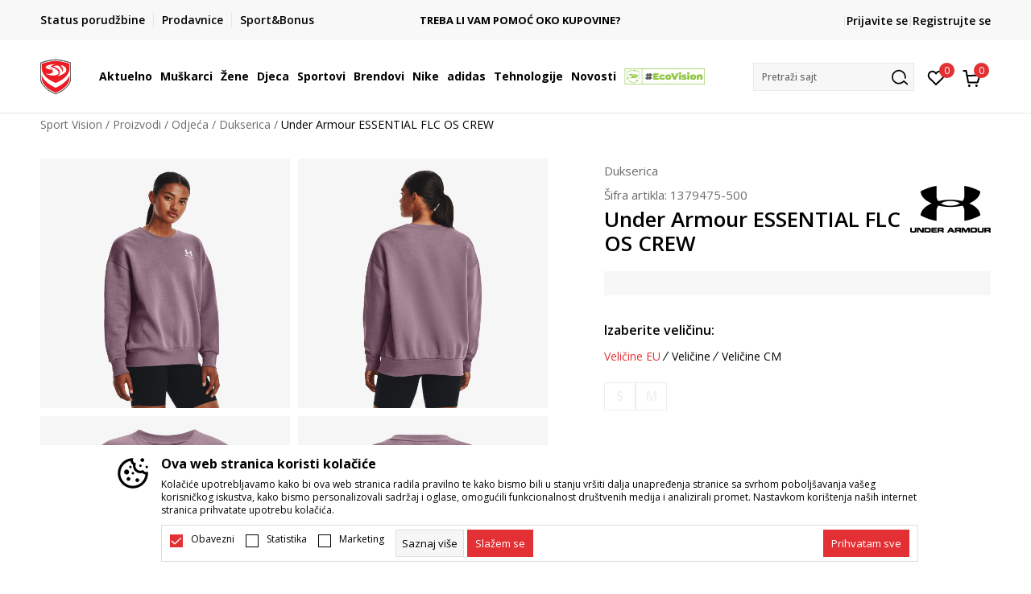

--- FILE ---
content_type: text/css
request_url: https://www.sportvision.me/nb-public/themes/nbshop5_v5_8/blocks/navigation/user/style_v7.css?ver=1004_5.1
body_size: 297
content:
/* User */
.user{
    float: right;
}

.user .nav .item a{
    padding: 0 10px;
    font-size: 13px;
    color: #ffffff;
    position: relative;
}

.user .nav .item a:before{
    content: '';
    position: absolute;
    top: 50%;
    transform: translateY(-50%);
    right: 0;
    width: 1px;
    height: calc(100% - 5px);
    background: #ffffff;
}

.user .nav .item:last-child a:before{
    display: none;
}

.user-login-page .item a{
    text-transform: uppercase;
    color: #000000;
    font-size: 15px;
    padding: 0 20px;
}

.user-login-page .item.item-logout a{
    padding-left: 0;
}

--- FILE ---
content_type: text/css
request_url: https://www.sportvision.me/nb-public/themes/nbshop5_v5_8/blocks/product/images/main_slider_v1/style.css?ver=1004_5.1
body_size: 1311
content:
/*Main img*/
.slider.product-main{
    position: relative;
    margin-bottom: 0;
    background-size: 0;
}

.slider.product-main .slider-init{
    margin-bottom: 0;
}

.slider.product-main .slider-init .slider-wrapper:before,
.slider.product-main .slider-init .slider-wrapper:after {
    display: none;
}

.slider.product-main .slider-init .slider-wrapper,
.slider.product-main .slider-init .slick-slide {
    padding: 0;
    outline: 0;
}
.slider.product-main .slider-navigation-absolute{
    z-index: 103;
}
.slider.product-main .slider-navigation-absolute .slider-prev {
    margin-left: 0;
    float: left;
    cursor: pointer;
}

.slider.product-main .slider-navigation-absolute .slider-next {
    margin-right: 0;
    float: right;
    cursor: pointer;
}

.slider.product-main .slider-init > .slick-list > .slick-track .item.video {
    position: relative;
}


.slider.product-main .slider-init > .slick-list > .slick-track .item.video:hover:after {
    opacity: 1;
}

.slider.product-main .slider-init > .slick-list > .slick-track .item.video:after {
    content: "\f16a";
    font-family: 'FontAwesome';
    position: absolute;
    top: 50%;
    left: 50%;
    -webkit-transform: translate(-50%,-50%);
    -moz-transform: translate(-50%,-50%);
    -ms-transform: translate(-50%,-50%);
    -o-transform: translate(-50%,-50%);
    transform: translate(-50%,-50%);
    font-size: 80px;
    color: #f71500;
    -webkit-transition: all 0.3s;
    -moz-transition: all 0.3s;
    -ms-transition: all 0.3s;
    -o-transition: all 0.3s;
    transition: all 0.3s;
    opacity: 0.5;
    pointer-events: none;
}

/*.slider.product-main .slider-init > .slick-list > .slick-track,*/
/*.slider.product-main .slider-init > .slick-list > .slick-track .item {*/
/*    min-width: 100px;*/
/*}*/

/*Map*/
.map-description {
    position: absolute;
    top: 0;
    left: 0;
    width: 100%;
    height: 100%;
    pointer-events: none;
    z-index: 1000;
}

.map-description span[class^="map-item_"] {
    position: absolute;
    left: 5px;
    top: 5px;
    opacity: 0;
    -webkit-transition: all 0.3s;
    -moz-transition: all 0.3s;
    -ms-transition: all 0.3s;
    -o-transition: all 0.3s;
    transition: all 0.3s;
    max-width: calc(100% - 10px);
    background: #574747;
    width: max-content;
    min-width: 300px;
    max-width: 50%;
}

.map-description span[class^="map-item_"] span{
    -webkit-transition: all 0.3s;
    -moz-transition: all 0.3s;
    -ms-transition: all 0.3s;
    -o-transition: all 0.3s;
    transition: all 0.3s;
}

.map-description span[class^="map-item_"].hovered {
    opacity: 1;
}

.map-description > span.map-item_topright,
.map-description > span.map-item_2 {
    top: 5px;
    left: auto;
    right: 5px;
}

.map-description > span.map-item_bottomright,
.map-description > span.map-item_3 {
    top: auto;
    bottom: 5px;
    left: auto;
    right: 5px;
}

.map-description > span.map-item_bottomleft,
.map-description > span.map-item_4 {
    top: auto;
    bottom: 5px;
    left: 5px;
    right: auto;
}

.map-description > span.map-item_top,
.map-description > span.map-item_bottom {
    left: 50%;
    -webkit-transform: translateX(-50%);
    -moz-transform: translateX(-50%);
    -ms-transform: translateX(-50%);
    -o-transform: translateX(-50%);
    transform: translateX(-50%);
}

.map-description > span.map-item_bottom {
    top: auto;
    bottom: 5px;
}

.map-description > span.map-item_left,
.map-description > span.map-item_right{
    top: 50%;
    -webkit-transform: translateY(-50%);
    -moz-transform: translateY(-50%);
    -ms-transform: translateY(-50%);
    -o-transform: translateY(-50%);
    transform: translateY(-50%);
}

.map-description > span.map-item_right{
    left: auto;
    right: 5px;
}

.map-description span[class^="map-item_"] > * {
    display: inline-block;
    vertical-align: top;
}

.map-description span[class^="map-item_"] > img {
    padding: 5px;
}

.map-description > span.map-item_left > *,
.map-description > span.map-item_right > * {
    vertical-align: middle;
}

.map-description > span.map-item_left > *,
.map-description > span.map-item_right > * {
    vertical-align: middle;
}

.map-description span.map-item_3,
.map-description span.map-item_4,
.map-description span[class^="map-item_bottom"] > * {
    vertical-align: bottom;
}

.map-description span[class^="map-item_"] span.title-content {
    background: #574747;
    color: #ffffff;
    padding: 2px 5px;
    line-height: 20px;
    font-size: 14px;
    max-width: calc(100% - 65px);
    width: max-content;
}

.map-description span.map-item_2 img,
.map-description span.map-item_3 img,
.map-description span.map-item_topright img,
.map-description span.map-item_bottomright img,
.map-description span.map-item_right img {
    float: right;
}

.product-image-wrapper .fancybox-slide--video {
    overflow: hidden;
}

/*FullSlider*/
.fullscreen.loaded {
    max-height: 100vh;
    height:100vh !important;
    -webkit-transform: none;
    -moz-transform: none;
    -ms-transform: none;
    -o-transform: none;
    transform: none;
}


.fullscreen-product-slider > .fscrren img{
    display: block;
    position: absolute;
    top: 0;
    left: 50%;
    -webkit-transform: translateX(-50%);
    -moz-transform: translateX(-50%);
    -ms-transform: translateX(-50%);
    -o-transform: translateX(-50%);
    transform: translateX(-50%);
    max-width: 100% !important;
    max-height: inherit !important;
    cursor:move;
    cursor:-webkit-grab;
    cursor:-moz-grab;
    cursor:grab;

}
.fullscreen-product-slider > .fscrren .img-wrapper{
    position: relative;
    width: 100vw;
    height: 100vh;
}

.fullscreen .slick-list{
    width: auto;
}

.product-images-thumbs-vertical-fullscreen {
    position: fixed;
    top: 50%;
    -webkit-transform: translateY(-50%);
    -moz-transform: translateY(-50%);
    -ms-transform: translateY(-50%);
    -o-transform: translateY(-50%);
    transform: translateY(-50%);
    max-width: 100px;
    min-height:300px;
    z-index:9999;
}

.product-images-thumbs-vertical-fullscreen .item{
    margin:5px 0;
    cursor: pointer;
}

.fcreen-slider-wrapper{
    position: relative;
}
.fcreen-slider-wrapper .slider-navigation-absolute{
    top: 0;
    bottom: 0;
    transform: none;
}
.fcreen-slider-wrapper .slider-navigation-absolute .slider-prev,
.fcreen-slider-wrapper .slider-navigation-absolute .slider-next{
    -webkit-transform: translateX(-50%) rotate(90deg);
    -moz-transform: translateX(-50%) rotate(90deg);
    -ms-transform: translateX(-50%) rotate(90deg);
    -o-transform: translateX(-50%) rotate(90deg);
    transform: translateX(-50%) rotate(90deg);
    left: calc(50% + 10px);
    cursor: pointer;
}
.fcreen-slider-wrapper .slider-navigation-absolute .slider-prev{
    top: -30px;


}
.fcreen-slider-wrapper .slider-navigation-absolute .slider-next{
    bottom: -30px;
    top: auto;
}
.fcreen-slider-wrapper .item.slick-slide.slick-active .img-wrapper{
    position: relative;
}

--- FILE ---
content_type: text/css
request_url: https://www.sportvision.me/nb-public/themes/nbshop5_v5_8/blocks/product/product_detail/product_buy_v5/style_v7.css?ver=1004_5.1
body_size: 1117
content:
.product-detail-buy-v5{
    margin-bottom: 30px;
}

.product-detail-buy-v5 > .price-info{
    display: none;
}

/* Product detail quantity */
.product-quantity{
    position: relative;
    width: 55px;
    height: 50px;
    border-top: 1px solid #e2e2e2;
    border-bottom: 1px solid #e2e2e2;
    float: left;
    overflow: hidden;
}

.product-quantity .product-quantity-input {
    font-size: 18px;
    padding: 12px 5px;
    width: 100%;
    height: 100%;
    text-align: center;
    border: none;
    position: relative;
    top: 0;
    opacity: 1;
    float: left;
}

.product-quantity .product-quantity-input.animated{
    opacity: 0;
}

.product-quantity .product-quantity-input.active-up{
    top: -100%;
}

.product-quantity .product-quantity-input.active-down{
    top: 100%;
}

.product-quantity .product-quantity-helper-pre,
.product-quantity .product-quantity-helper-post{
    position: absolute;
    width: 100%;
    height: 100%;
    padding: 10px 5px;
    font-size: 18px;
    text-align: center;
    opacity: 0;
}

.product-quantity .product-quantity-helper-pre{
    bottom: -100%;
}

.product-quantity .product-quantity-helper-post{
    bottom: 100%;
}

.product-quantity .product-quantity-helper-pre.active,
.product-quantity .product-quantity-helper-post.active{
    display: block;
    opacity: 1;
}

.product-quantity .product-quantity-helper-pre.active{
    bottom: 0;
}

.product-quantity.product-quantity-helper-post.active{
    bottom: 0;
}

.product-detail-buy-v5 .product-quantity-wrapper {
    display: inline-block;
    float: left;
}

.product-quantity-arrows{
    width: 35px;
    float: left;
}

.product-quantity-arrows i{
    border:1px solid #e2e2e2;
    cursor: pointer;
    height: 50px;
    line-height: 48px;
    padding: 0 2px;
    font-size: 8px;
    display: block;
    text-align: center;
    -webkit-user-select: none;
    -moz-user-select: none;
    -ms-user-select: none;
    -webkit-transition: all 0.3s;
    -moz-transition: all 0.3s;
    -ms-transition: all 0.3s;
    -o-transition: all 0.3s;
    transition: all 0.3s;
    background: #ffffff;
}

.product-quantity-arrows .icon.quantity-down:before{
    content: '';
    display: inline-block;
    width: 10px;
    height: 2px;
    background: url("../../../../_static/images/dexyco_v2021/minus.svg");
    position: absolute;
    top: 50%;
    left: 50%;
    transform: translate(-50%,-50%);
}

.product-quantity-arrows .icon.quantity-up:before{
    content: '';
    display: inline-block;
    width: 10px;
    height: 10px;
    background: url("../../../../_static/images/dexyco_v2021/plus.svg");
    position: absolute;
    top: 50%;
    left: 50%;
    transform: translate(-50%,-50%);
}

.product-detail-buy-v5 .btn-wrapper{
    display: inline-block;
}

.shop-button-qnt,
.shop-button-qnt-soonSale{
    min-width: 230px;
    height: 40px;
    margin-left: 25px;
    margin-bottom: 0px;
    border-top-left-radius: 0;
    border-bottom-left-radius: 0;
    box-shadow: inset 0 -2px 0 0 rgba(0,0,0,0.2);
    padding-right: 60px;
    padding-left: 40px;
    -webkit-transition: all 0.3s;
    -moz-transition: all 0.3s;
    -ms-transition: all 0.3s;
    -o-transition: all 0.3s;
    transition: all 0.3s;
    position: relative;
    overflow: hidden;
}

.shop-button-qnt:before,
.shop-button-qnt-soonSale:before{
    position: absolute;
    width: 40%;
    min-width: 50px;
    font: normal normal normal 14px/1 FontAwesome;
    font-size: 160%;
    font-weight: 400;
    top: 0;
    right: 0;
    bottom: 0;
    margin: auto;
    line-height: 1px;
    height: 1px;
}

.products-detail-wrapper .heading-wrapper .title .packaging-unit {
    display: none;
}

.product-detail-buy-v5 .heading-wrapper .title {
    font-size: 14px;
    margin-bottom: 10px;
}

.product-detail-buy-v5 .product-favorite{
    display: inline-block;
    margin-left: 5px;
    width: 50px;
    height: 50px;
    line-height: 48px;
    background: #ffffff;
    border: 1px solid #E8E8E8;
}

.product-detail-buy-v5.disable .product-quantity-wrapper{
    display: none;
}

.product-detail-buy-v5.disable .btn.shop-button-qnt{
    margin-left: 0;
    border-color: #D1D1D1;
    background: #D1D1D1;
    cursor: not-allowed;
    pointer-events: none;
}

.product-detail-buy-v5 .choose-size-info{
    position: absolute;
    top: 100%;
    font-size: 12px;
    line-height: 20px;
    color: #E23034;
    width: 100%;
    text-align: center;
    font-weight: 500;
    display: none;
}
.product-detail-buy-v5.has-info-rate .choose-size-info{
    top: calc(100% + 30px);
}
.product-detail-buy-v5.disable .choose-size-info{
    display: block;
}

@media (max-width: 800px) {



}